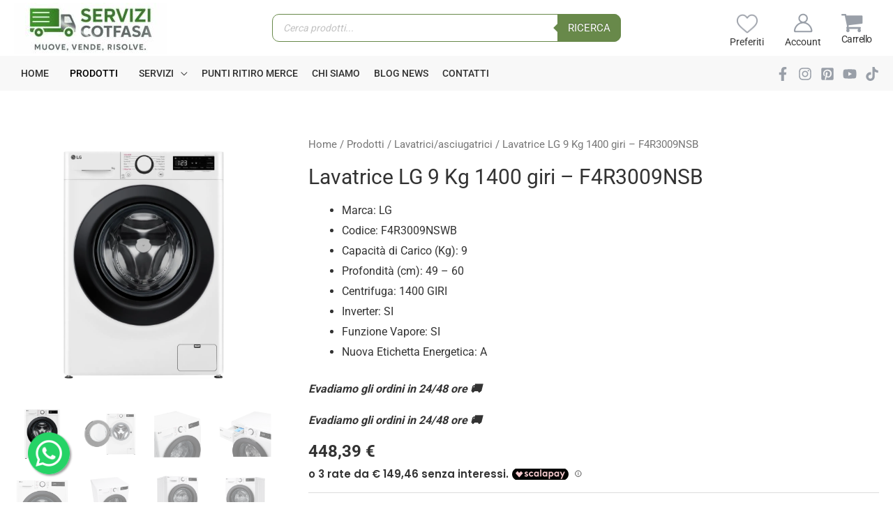

--- FILE ---
content_type: text/css
request_url: https://servizicotfasa.com/wp-content/themes/ennestudio-child/style.css
body_size: 3090
content:
/**
Theme Name: Ennestudio child
Author: Ennestudio
Author URI: https://ennestudio.net/
Description: Ennestudio child theme
Version: 2.20.0
License: GNU General Public License v2 or later
License URI: http://www.gnu.org/licenses/gpl-2.0.html
Text Domain: ennestudio-child
Template: astra
*/

/*colore verde #68894a*/

/*header nelle pagine*/
.ast-title-bar-wrap.ast-advanced-headers-vertical-center{
    background: rgb(104,136,74);
    background: linear-gradient(90deg, rgba(104,136,74,1) 0%, rgba(104,136,74,1) 40%, rgba(125,181,72,1) 100%);}

/*header icone*/
/*header icona preferiti wishlist*/
.ast-builder-layout-element.site-header-focus-item.ast-header-html-4 {
    line-height: 40px;
}
 .ast-header-html-4 .header-preferiti img{
    width: 30px;
    margin: auto;
    display: block;
    padding-top: 9px;
}
 .ast-header-html-4 .header-preferiti a:after{
    content: 'Preferiti';
    color: #333333;
    display: block;
    text-align: center;
    font-size: 14px;
    line-height: 22px;
}
.ast-header-account span.ahfb-svg-iconset.ast-inline-flex.svg-baseline {
    margin: auto;
}
.ast-header-account {line-height: 25px;}
.ast-header-account-link:after{
    content: 'Account';
    color: #333333;
    display: block;
    text-align: center;
    height: 14px;
    font-size: 14px;
}
a.ast-header-account-link{display: grid;}

.ast-menu-cart-outline .ast-cart-menu-wrap .count,
.ast-menu-cart-outline .ast-addon-cart-wrap {
    border: none !important;
}

.site-header-above-section-right .ast-site-header-cart .ast-addon-cart-wrap{color: #999fa8 !important;}
.site-header-above-section-right .ast-site-header-cart i.astra-icon.ast-icon-shopping-cart{font-size: 33px}
.ast-site-header-cart i.astra-icon:before {
    margin: auto;
    display: block;
}
.site-header-above-section-right .ast-site-header-cart .ast-addon-cart-wrap{
    display: grid;
}
.ast-desktop .ast-above-header-bar .ast-header-woo-cart,
.ast-desktop .ast-above-header-bar .ast-header-edd-cart {
    line-height: 40px !important;
}
.site-header-above-section-right .ast-site-header-cart .ast-addon-cart-wrap i:after{
    content: 'Carrello';
    color: #333333;
    display: block;
    text-align: center;
    background: none;
    border: none;
    box-shadow: none;
    font-size: 14px;
    font-weight: 400;
    white-space: nowrap;
    position: unset;
}

.ast-site-header-cart .ast-site-header-cart-li:hover .ast-addon-cart-wrap i.astra-icon:after{
    color: #333333 !important;
}

@media (max-width: 992px) {
    .ast-builder-layout-element.site-header-focus-item.ast-header-html-5 {
        display: flex;
        align-content: space-between;
    }
    .ast-header-account-wrap .ast-header-account-type-icon .ahfb-svg-iconset svg {
        height: 30px !important;
        width: 30px !important;
    }
    .ast-builder-layout-element.site-header-focus-item.ast-header-html-6 {
        padding: 0 !important;
    }
}

@media (min-width: 768px) and (max-width: 992px) {
    .ast-builder-grid-row.ast-builder-grid-row-has-sides.ast-builder-grid-row-no-center {
        height: 100px;
        padding: 20px 10px;
        display: grid;
    }
    .ast-site-header-cart i.astra-icon {
        font-size: 30px !important;
    }
    .ahfb-svg-iconset svg {
        width: 30px !important;
        height: 30px !important;
    }
}

@media (max-width: 768px) {
    .ast-builder-grid-row.ast-builder-grid-row-has-sides.ast-builder-grid-row-no-center {
        height: 80px;
        padding: 20px 10px;
        display: grid;
    }
    .ast-site-header-cart i.astra-icon {
        font-size: 30px !important;
    }
    .ahfb-svg-iconset svg {
        width: 30px !important;
        height: 30px !important;
    }
}

/*box ricerca header*/
input#dgwt-wcas-search-input-1 {
    border-radius: 10px;
}
button.dgwt-wcas-search-submit {
    border-top-right-radius: 10px !important;
    border-bottom-right-radius: 10px !important;
}
@media (min-width: 768px) {
    .ast-grid-section-center .dgwt-wcas-search-wrapp{
        min-width: 300px;
    }
}
@media (min-width: 992px) {
    .ast-grid-section-center .dgwt-wcas-search-wrapp{
        min-width: 400px;
    }
}
@media (min-width: 1200px) {
    .ast-grid-section-center .dgwt-wcas-search-wrapp{
        min-width: 500px;
    }
}

.ast-header-html-2 p{margin-bottom: 0 !important;}

/*slider homepage*/
.swiper-homepageslider {
    height: 650px;
    width: 100%;
}
.swiper-homepageslider .swiper-slide{
    height: 100%;
    align-items: center;
    background-repeat: no-repeat;
    background-position: center;
    background-size: cover;
}
.swiper-homepageslider .swiper-slide .container-img{
    width:100%;
    height:100%
}
.swiper-homepageslider .swiper-slide .container-img img{
    object-fit: cover;
    height:100%;
    width: 100%;
}

.swiper-homepageslider .swiper-slide .container-testo{
    position: absolute;
    top: 50%;
    left: 10%;
    transform: translateY(-50%);
    max-width: 33vw;
    z-index: 9999;
    background-color: rgba(0,0,0,0.45);
    padding: 20px;
}

.swiper-homepageslider .swiper-slide .container-img img.desktop{
    display:block;
}
.swiper-homepageslider .swiper-slide .container-img img.mobile{
    display:none;
}

.swiper-homepageslider .swiper-slide .container-testo h2{color: #ffffff;margin-bottom: 0}
.swiper-homepageslider .swiper-slide .container-testo p{color: #ffffff; margin-bottom: 20px;}
.swiper-homepageslider .swiper-slide .container-testo a{
    border-color: #68894a;
    color: #ffffff;
    background-color: #68894a;
    border-style: solid;
    background-clip: border-box;
    border-width: 1px;
    border-radius: 10px;
    padding:20px;
    font-size: 17px;
    text-transform: uppercase;
    display: inline-block;
    font-weight: 800;
}
.swiper-homepageslider .swiper-slide .container-testo a:hover{
    border-color: #7db548;
    color: #ffffff;
    background-color: #7db548;
}
.swiper-homepageslider .swiper-horizontal>.swiper-pagination-bullets {
    bottom: 10px;
    left: 0;
    top: 50%;
}
.swiper-homepageslider .swiper-pagination-bullet{
    background: #68894a !important;
    opacity: 1;
    width: 16px;
    height: 16px;
    border: 1px solid #68894a;
}
.swiper-homepageslider .swiper-pagination-bullet-active{
    background: #ffffff !important;
    border: 4px solid #7db548 !important;
    opacity: 1;
}

@media (min-width: 768px) and (max-width: 992px) {
    .swiper-homepageslider .swiper-slide .container-testo{
        max-width: 50vw;
    }
}

@media (max-width: 768px) {
    .swiper-homepageslider {
        height: 400px;
    }

    .swiper-homepageslider .swiper-slide .container-img img.desktop{
        display:none;
    }
    .swiper-homepageslider .swiper-slide .container-img img.mobile{
        display:block;
    }
    .swiper-homepageslider .swiper-slide .container-testo{
        position: absolute;
        top: 50%;
        left: 10%;
        transform: translateY(-50%);
        max-width: 80%;
        z-index: 9999;
        background-color: rgba(0,0,0,0.45);
        padding: 20px;
    }

    .swiper-homepageslider .swiper-slide .container-testo p {
        color: #E2E2E2;
        margin-bottom: 20px;
        font-size: 15px;
        font-weight: 600;
    }
    .swiper-homepageslider .swiper-slide .container-testo a{
        padding:10px;
        font-size: 15px;
        font-weight: 500;
    }
}

/*sidebar offcanvas*/
.astra-off-canvas-sidebar{padding: 50px 30px 80px 30px !important}
.astra-off-canvas-sidebar .ast-accordion-layout.ast-filter-wrap > div{margin-bottom: 20px}
.astra-off-canvas-sidebar h2{margin-bottom: 0.5rem}

/*customizzazione woocommerce*/
.woocommerce ul.products li.product .onsale.circle-outline,
.sale .onsale.circle-outline{
    background-color: rgba(255,255,255,0.4) !important;
    font-weight: 900;
}
.woocommerce ul.products li.product .onsale,
.woocommerce-page ul.products li.product .onsale,
.sale .onsale.circle-outline{
    padding: 12px 2px;
}
form.woocommerce-ordering {
    border: 1px solid #68894a;
    border-radius: 10px;
}

.ast-single-product-extras p.ast-heading{
    font-style: italic;
}
.ast-single-product-extras ul{
    display:none !important;
}
span.ast-shop-product-out-of-stock{
    display:none !important;
}
.cwginstock-subscribe-form .panel-primary>.panel-heading {
    color: #fff !important;
    background-color: #68894a !important;
    border-color: #68894a !important;
}
.cwginstock-subscribe-form .panel-primary{
    border-color: #68894a !important;

}

/*personalizzazione checkout*/
p#billing_customer_type_field,p#billing_PEC_field,
p#billing_cf_field,p#billing_cf2_field{width: 100%;}
li.wc_payment_method.payment_method_wc-scalapay-payin3 img {
    width: 150px;
    margin-left: 0 !important;
}


.pswp__caption {
    display: none !important;
}


/*captcha*/
.math-captcha {display: flex;align-items: center;}
.math-captcha label{transform: translate(0px, 0%);}
.math-captcha-pre {display: flex;}

.math-captcha img.wpcf7-form-control.wpcf7-captchac.wpcf7-captcha-captcha-1 {
    width: 120px;
    height: 40px;
    float: left;
    margin-right: 15px;
    top: 35%;
    display: block;
    position: relative;
}
.math-captcha .wpcf7-captchar {max-width: 200px;min-height: 40px;}
@media (max-width: 568px) {  .math-captcha-pre {display: block;}  }


/*menu sidebar*/
button.sidebar-product {
    border: none;
    color: black;
    font-size: 14px;
    font-weight: 500;
}
button.sidebar-product:hover {
     border: none;
     color: #68894a;
    background: none;
     font-size: 14px;
     font-weight: 500;
 }


#product-category-sidebar .uabb-offcanvas-content{
    padding:0 !important;
}
.woocommerce-categories-accordion .category {
    width: 100%;
    text-align: left;
    border-bottom: 1px solid black;
    margin: 0;
    padding: 5px 20px;
}
.woocommerce-categories-accordion {
    padding: 40px 0;
}
.woocommerce-categories-accordion .category-title {
    position: relative;
    padding-right: 20px;
    cursor: pointer;

    text-transform: uppercase;
    font-size:15px;
    font-weight: 500;
}
.woocommerce-categories-accordion .category-title a{
    color: #000000;
}
.woocommerce-categories-accordion .category-title a:hover{
    color: #68894a;
}

.woocommerce-categories-accordion .category-title.with-child::after {
    content: '';
    position: absolute;
    top: 50%;
    right: 0;
    width: 0;
    height: 0;
    border-left: 5px solid transparent;
    border-right: 5px solid transparent;
    border-top: 5px solid black;
    transform: translateY(-50%) rotate(-90deg);
    transition: transform 0.3s cubic-bezier(0.215, 0.61, 0.355, 1);
}

.woocommerce-categories-accordion .category.open .category-title.with-child::after{
    transform: translateY(-50%) rotate(0deg);
}
.woocommerce-categories-accordion .child-category a{
    color: black;
}
.woocommerce-categories-accordion .child-category a:hover{
    color: #68894a;
}
.woocommerce-categories-accordion {}

@media (max-width: 768px) {
    #product-category-sidebar{
        position: absolute;
        z-index: 999999;
    }
    .uabb-offcanvas{left:100% !important;}

    .uabb-off-canvas-show {left:0 !important;}

    .sidebar-category{
        border-bottom-width: 1px;
        border-color: #eaeaea;
        border-style: solid;

    }
    .sidebar-category .menu-text{
        font-weight: 600;
        text-transform: uppercase;
        font-size:15.5px;

    }
}

.menu-item-771, .menu-item-59329 {display:none !important;}


/* Carosello dei prodotti */
.ns-swiper-container{
    position: relative;
    overflow: hidden;
    padding: 20px 30px 30px 30px;
}

.swiper-slide.prodotto {
    padding: 8px;
    height: auto;
}

.swiper-slide.prodotto img {
    max-width: 100%;
    height: auto;
    display: block;
    margin: 0 auto 1rem;
}

.swiper-slide.prodotto .categoria {
    font-size: 0.85rem;
    line-height: 1rem;
    margin-bottom: 0.35rem;
    color: rgba(51, 51, 51, 0.7);
}

.swiper-slide.prodotto h2 {
    font-size: 1rem;
    margin-bottom: 0.5rem;
    color: #333333;
}

.swiper-slide.prodotto .prezzo {
    font-size: 0.85rem;
    margin-bottom: 0.35rem;
    color: rgba(51, 51, 51, 0.7);
}

.swiper-slide.prodotto .btn-maggiori-info {
    background-color: #68894a;
    color: white;
    padding: 0.375rem;
    font-size: 0.85rem;
    text-decoration: none;
    display: inline-block;
    margin-top: 1rem;
}

/* Swiper Navigation */
.ns-swiper-container .swiper-button-next, .ns-swiper-container .swiper-button-prev {
    color: #68894a;
}

.ns-swiper-container .swiper-pagination-bullet {
    background-color: #68894a;
}
.ns-swiper-container .swiper-button-next{
    right: 0;
}
.ns-swiper-container .swiper-button-prev {
    left: 0;
}

.ns-swiper-container .swiper-horizontal>.swiper-pagination-bullets,
.ns-swiper-container .swiper-pagination-bullets.swiper-pagination-horizontal{
    bottom: -20px;
    left: 0;
    width: 100%;
    position: relative;
}
.swiper-pagination-bullet{
    width: 12px;
    height: 12px;
}


.ast-site-header-cart-li {
    position: relative;
}

span.cart-count-badge {
    position: absolute;
    top: 1.75rem;
    right: -2.5rem;
    background: #fff;
    border: 2px solid #68894a; /* verde */
    color: #68894a;
    border-radius: 50%;
    width: 18px;
    height: 18px;
    display: flex;
    align-items: center;
    justify-content: center;
    font-size: 12px;
    font-weight: bold;
    z-index: 10;
}




/* Pills categorie (orizzontali e scrollabili) */
.mc-pills-wrap {
    margin-bottom: 1rem;
}
.mc-pills {
    display: flex;
    gap: .5rem;
    overflow-x: auto;
    -webkit-overflow-scrolling: touch;
    padding-bottom: .25rem;
    scrollbar-width: thin;
}
.mc-pill {
    display: inline-flex;
    align-items: center;
    padding: .375rem .75rem;
    border: 1px solid #e8e8e8;
    border-radius: 9999px;
    text-decoration: none;
    font-size: .9rem;
    white-space: nowrap;
    transition: background .15s ease, border-color .15s ease;
    color: inherit;
}
.mc-pill:hover {
    background: #f7f7f7;
    border-color: #dcdcdc;
}

/* Griglia prodotti */
.mc-grid {
    display: grid;
    gap: 1rem;
    grid-template-columns: repeat(2, 1fr); /* default: 2 colonne (mobile e tablet) */
}

@media (min-width: 1200px) {
    .mc-grid {
        grid-template-columns: repeat(3, 1fr); /* 3 colonne su desktop largo */
    }
}

.mc-card {
    border: 1px solid #e8e8e8;
    border-radius: 1rem;   /* 1rem rounded */
    padding: .75rem;       /* 0.75rem padding */
    background: #fff;
    display: flex;
    flex-direction: column;
}
.mc-card__media {
    display: block;
    border-radius: .75rem;
    overflow: hidden;
    margin-bottom: .5rem;
}
.mc-card__img {
    width: 100%;
    height: auto;
    display: block;
}
.mc-card__body {
    display: flex;
    flex-direction: column;
    gap: .25rem;
}
.mc-card__title {
    font-size: 1rem;
    line-height: 1.3;
    margin: 0;
}
.mc-card__title a {
    text-decoration: none;
    color: inherit;
}
.mc-card__title a:hover {
    text-decoration: underline;
}
.mc-card__cats {
    font-size: .85rem;
    color: #666;
}
.mc-card__price {
    margin-top: .25rem;
    font-weight: 600;
}

/* Load more */
.mc-more-wrap {
    display: flex;
    justify-content: center;
    margin-top: 1rem;
}
.mc-load-more {
    display: inline-flex;
    align-items: center;
    gap: .5rem;
    padding: .5rem .875rem;
    border: 1px solid #e8e8e8;
    border-radius: .75rem;
    background: #fff;
    cursor: pointer;
    transition: background .15s ease, border-color .15s ease;
}
.mc-load-more:hover {
    background: #f7f7f7;
    border-color: #dcdcdc;
}
.mc-load-more.is-loading {
    opacity: .7;
    pointer-events: none;
}


.woocommerce ul.products li.product img,
.woocommerce-product-gallery__image.flex-active-slide img{
    object-fit: contain !important;
    aspect-ratio: 1/1 !important;
}

--- FILE ---
content_type: application/javascript
request_url: https://cs.iubenda.com/cookie-solution/confs/js/37847871.js
body_size: -9
content:
_iub.csRC = { showBranding: false, publicId: 'a9fd8d82-6db6-11ee-8bfc-5ad8d8c564c0', floatingGroup: false };
_iub.csEnabled = true;
_iub.csPurposes = [4,7,1];
_iub.cpUpd = 1760595429;
_iub.csT = 0.025;
_iub.googleConsentModeV2 = true;
_iub.totalNumberOfProviders = 1;


--- FILE ---
content_type: text/javascript
request_url: https://servizicotfasa.com/wp-content/themes/astra/assets/js/unminified/sticky-add-to-cart.js
body_size: -90
content:
(function () {

    // Triggers sticky add to cart on scroll.
    const astraStickyAddToCart = document.querySelector(".ast-sticky-add-to-cart");

    if (astraStickyAddToCart) {
        const scrollOffset = document.querySelector('.product .single_add_to_cart_button').offsetTop;
        window.addEventListener("scroll", function () {
            if (window.scrollY >= scrollOffset) {
                astraStickyAddToCart.classList.add('is-active');
            } else {
                astraStickyAddToCart.classList.remove('is-active');
            }
        })
    }

    // Smooth scrolls if select option button is active.
    const AstraSmoothScrollBtn = document.querySelector(".ast-sticky-add-to-cart-action-wrap .single_link_to_cart_button");
    const element = document.querySelector(".single_add_to_cart_button");

    if (AstraSmoothScrollBtn && element) {
        const headerOffset = 230;
        const elementPosition = document.querySelector('.single_add_to_cart_button').offsetTop;
        if (elementPosition) {
            const offsetPosition = elementPosition - headerOffset;

            if (offsetPosition) {
                AstraSmoothScrollBtn.addEventListener('click', function (e) {
                    e.preventDefault();
                    window.scrollTo({
                        top: offsetPosition,
                        behavior: "smooth"
                    });
                });
            }
        }
    }

})();

--- FILE ---
content_type: text/javascript
request_url: https://servizicotfasa.com/wp-content/themes/astra/assets/js/unminified/mobile-cart.js
body_size: 1408
content:
/**
 *
 * Handle Mobile Cart events.
 *
 * @since 3.1.0
 * @package Astra
 */

(function () {

	var cart_flyout = document.getElementById('astra-mobile-cart-drawer'),
		main_header_masthead = document.getElementById('masthead'),
		responsive_cart_click = astra_cart.responsive_cart_click;
	
	// Return if masthead not exixts.
	if (!main_header_masthead) {
		return;
	}

	var woo_data = '',
		mobileHeader = main_header_masthead.querySelector("#ast-mobile-header"),
		edd_data = '';

	if (undefined !== cart_flyout && '' !== cart_flyout && null !== cart_flyout) {
		woo_data = cart_flyout.querySelector('.widget_shopping_cart.woocommerce');
		edd_data = cart_flyout.querySelector('.widget_edd_cart_widget');
	}

	/**
	 * Opens the Cart Flyout.
	 */
	cartFlyoutOpen = function (event) {

		// Check if responsive_cart_click is "redirect" and body has class "ast-header-break-point"
		if ((responsive_cart_click === 'redirect' && document.body.classList.contains('ast-header-break-point')) ) {
			return;
		}

		event.preventDefault();
		var current_cart = event.currentTarget.cart_type;

		if ('woocommerce' === current_cart && document.body.classList.contains('woocommerce-cart')) {
			return;
		}
		cart_flyout.classList.remove('active');
		cart_flyout.classList.remove('woocommerce-active');
		cart_flyout.classList.remove('edd-active');
		if (undefined !== cart_flyout && '' !== cart_flyout && null !== cart_flyout) {
			cart_flyout.classList.add('active');
			document.documentElement.classList.add('ast-mobile-cart-active');
			if (undefined !== edd_data && '' !== edd_data && null !== edd_data) {
				edd_data.style.display = 'block';
				if ('woocommerce' === current_cart) {
					edd_data.style.display = 'none';
					cart_flyout.classList.add('woocommerce-active');
				}
			}
			if (undefined !== woo_data && '' !== woo_data && null !== woo_data) {
				woo_data.style.display = 'block';
				if ('edd' === current_cart) {
					woo_data.style.display = 'none';
					cart_flyout.classList.add('edd-active');
				}
			}
		}

		document.dispatchEvent( new CustomEvent( "astra_on_slide_In_cart_open",  { "detail": {} }) );
	}

	/**
	 * Closes the Cart Flyout.
	 */
	cartFlyoutClose = function (event) {
		event.preventDefault();
		if (undefined !== cart_flyout && '' !== cart_flyout && null !== cart_flyout) {
			cart_flyout.classList.remove('active');
			document.documentElement.classList.remove('ast-mobile-cart-active');
		}
	}

	/**
	 * Main Init Function.
	 */
	function cartInit() {
		// Close Popup if esc is pressed.
		document.addEventListener('keyup', function (event) {
			// 27 is keymap for esc key.
			if (event.keyCode === 27) {
				event.preventDefault();
				cart_flyout.classList.remove('active');
				document.documentElement.classList.remove('ast-mobile-cart-active');
				updateTrigger();
			}
		});

		// Close Popup on outside click.
		document.addEventListener('click', function (event) {
			var target = event.target;
			var cart_modal = document.querySelector('.ast-mobile-cart-active .astra-mobile-cart-overlay');

			if (target === cart_modal) {
				cart_flyout.classList.remove('active');
				document.documentElement.classList.remove('ast-mobile-cart-active');
			}
		});

		if (undefined !== mobileHeader && '' !== mobileHeader && null !== mobileHeader) {

			// Mobile Header Cart Flyout.
			if( 'flyout' == astra_cart.desktop_layout ) {
				var woo_carts = document.querySelectorAll('.ast-mobile-header-wrap .ast-header-woo-cart, #ast-desktop-header .ast-desktop-cart-flyout');
			} else {
				var woo_carts = document.querySelectorAll('.ast-mobile-header-wrap .ast-header-woo-cart');
			}
			var edd_cart = document.querySelector('.ast-mobile-header-wrap .ast-header-edd-cart');
			var cart_close = document.querySelector('.astra-cart-drawer-close');

			if( 0 < woo_carts.length ){
				woo_carts.forEach(function callbackFn(woo_cart) {
					if (undefined !== woo_cart && '' !== woo_cart && null !== woo_cart && cart_flyout) {
						woo_cart.addEventListener("click", cartFlyoutOpen, false);
						woo_cart.cart_type = 'woocommerce';
					}
				})
			}
			if (undefined !== edd_cart && '' !== edd_cart && null !== edd_cart && cart_flyout) {
				edd_cart.addEventListener("click", cartFlyoutOpen, false);
				edd_cart.cart_type = 'edd';
			}
			if (undefined !== cart_close && '' !== cart_close && null !== cart_close) {
				cart_close.addEventListener("click", cartFlyoutClose, false);
			}
		}

	}

	// Slide in cart 'astra_woo_slide_in_cart' PRO shortcode compatibility.
	if(document.querySelector('.ast-slidein-cart')){
		document.querySelector('.ast-slidein-cart').addEventListener('click', (e)=> {
			document.querySelector('#astra-mobile-cart-drawer').classList.add('active');
			document.querySelector('html').classList.add('ast-mobile-cart-active');
			e.preventDefault();
		});		
	}
	
	// Get the screen inner width.
	var screenInnerWidth = window.innerWidth;

	window.addEventListener('resize', function () {
		// Close Cart
		var cart_close = document.querySelector('.astra-cart-drawer-close');
		if ( undefined !== cart_close && '' !== cart_close && null !== cart_close && 'INPUT' !== document.activeElement.tagName && cart_flyout.classList.contains( 'active' ) ) {
			// Get the modified screen inner width.
			var modifiedInnerWidth = window.innerWidth;
			if ( modifiedInnerWidth !== screenInnerWidth ) {
				screenInnerWidth = modifiedInnerWidth;
				cart_close.click();
			}
		}
	});

	window.addEventListener('load', function () {
		cartInit();
	});
	document.addEventListener('astLayoutWidthChanged', function () {
		cartInit();
	});

	document.addEventListener('astPartialContentRendered', function () {
		cartInit();
	});

	let initialWidth = window.innerWidth; // Store the initial device width.

	var layoutChangeDelay;
	window.addEventListener('resize', function () {
		let newWidth = window.innerWidth; // Get the device width after resize.

		clearTimeout(layoutChangeDelay);
		layoutChangeDelay = setTimeout(function () {
			cartInit();
			// Dispatch 'astLayoutWidthChanged' event only if the width has changed.
			// This prevents input elements from losing focus unnecessarily.
			if ( initialWidth !== newWidth ) {
				document.dispatchEvent(new CustomEvent("astLayoutWidthChanged", {"detail": {'response': ''}}));
			}

			// Update the initial width to the new width after resizing completes.
			initialWidth = newWidth;
		}, 50);
	});

	// Using jQuery here because WooCommerce and the variation swatches plugin rely on jQuery for AJAX handling and DOM updates.
	jQuery(document).ready(function ($) {
		// Listening for WooCommerce's default 'added_to_cart' and 'astra_refresh_cart_fragments' both events.
		$(document.body).on('added_to_cart astra_refresh_cart_fragments', function (event, fragments, cart_hash) {
			// Refreshing WooCommerce cart fragments.
			$.get(wc_add_to_cart_params.wc_ajax_url.toString().replace('%%endpoint%%', 'get_refreshed_fragments'), function (data) {
				if (data && data.fragments) {
					$.each(data.fragments, function (key, value) {
						$(key).replaceWith(value);
					});
				}
			});
		});

		// Triggering the 'astra_refresh_cart_fragments' event to refresh the cart fragments on page load.
		$(document.body).trigger('astra_refresh_cart_fragments');
	});

})();


--- FILE ---
content_type: text/javascript
request_url: https://servizicotfasa.com/wp-content/themes/ennestudio-child/custom.js
body_size: 553
content:
jQuery(document).ready(function($) {
    $('.woocommerce-categories-accordion .category').each(function() {
        console.log('cat')
        var $category = $(this),
            $children = $category.find('.category-children');

        // Nascondi i figli all'avvio
        $children.hide();

        // Aggiungi evento di clic
        $category.find('.category-title').click(function() {
            // Chiudi tutti gli altri sottomenu
            $('.category-children').not($children).slideUp();
            console.log('click')
            // Apri il sottomenu corrente
            $children.slideToggle();
        });
    });

    $('.woocommerce-categories-accordion .category-title').click(function() {
        var $category = $(this).parent('.category');
        $category.toggleClass('open'); // Aggiungi o rimuovi la classe 'open' all'accordione al clic
    });
});


function insertCartBadge() {
    const icon = document.querySelector('.ast-icon-shopping-cart');
    if (!icon) return;

    const total = icon.getAttribute('data-cart-total');
    if (!total || total == 0) {
        const existingBadge = document.querySelector('.cart-count-badge');
        if (existingBadge) existingBadge.remove();
        return;
    }

    let badge = document.querySelector('.cart-count-badge');
    if (badge) {
        badge.textContent = total;
        return;
    }

    badge = document.createElement('span');
    badge.className = 'cart-count-badge';
    badge.textContent = total;

    const parent = icon.parentElement;
    parent.style.position = 'relative';
    parent.appendChild(badge);
}

// Lanciamo il controllo ogni secondo
setInterval(insertCartBadge, 1000);



jQuery(function ($) {
    var $wrap = $('#mc-products');
    if (!$wrap.length) return;

    var page     = 2; // la prima pagina è già stampata in PHP
    var loading  = false;

    $(document).on('click', '#mc-load-more', function () {
        if (loading) return;
        loading = true;

        var $btn      = $(this);
        var postId    = $wrap.data('post');
        var perPage   = $wrap.data('per-page');
        var orderby   = $wrap.data('orderby');
        var order     = $wrap.data('order');
        var nonce     = $wrap.data('nonce');
        var ajaxUrl   = $wrap.data('ajax-url');

        $btn.attr('disabled', true).addClass('is-loading');

        $.ajax({
            url: ajaxUrl,
            method: 'POST',
            dataType: 'json',
            data: {
                action: 'mc_load_more',
                post_id: postId,
                page: page,
                per_page: perPage,
                orderby: orderby,
                order: order,
                nonce: nonce
            }
        }).done(function (res) {
            if (!res || !res.success) return;

            if (res.data && res.data.html) {
                $wrap.append(res.data.html);
                page++;
            }

            if (!res.data || !res.data.has_more) {
                // finiti i prodotti
                $('#mc-load-more').remove();
            }
        }).always(function () {
            loading = false;
            $btn.removeClass('is-loading').attr('disabled', false);
        });
    });
});